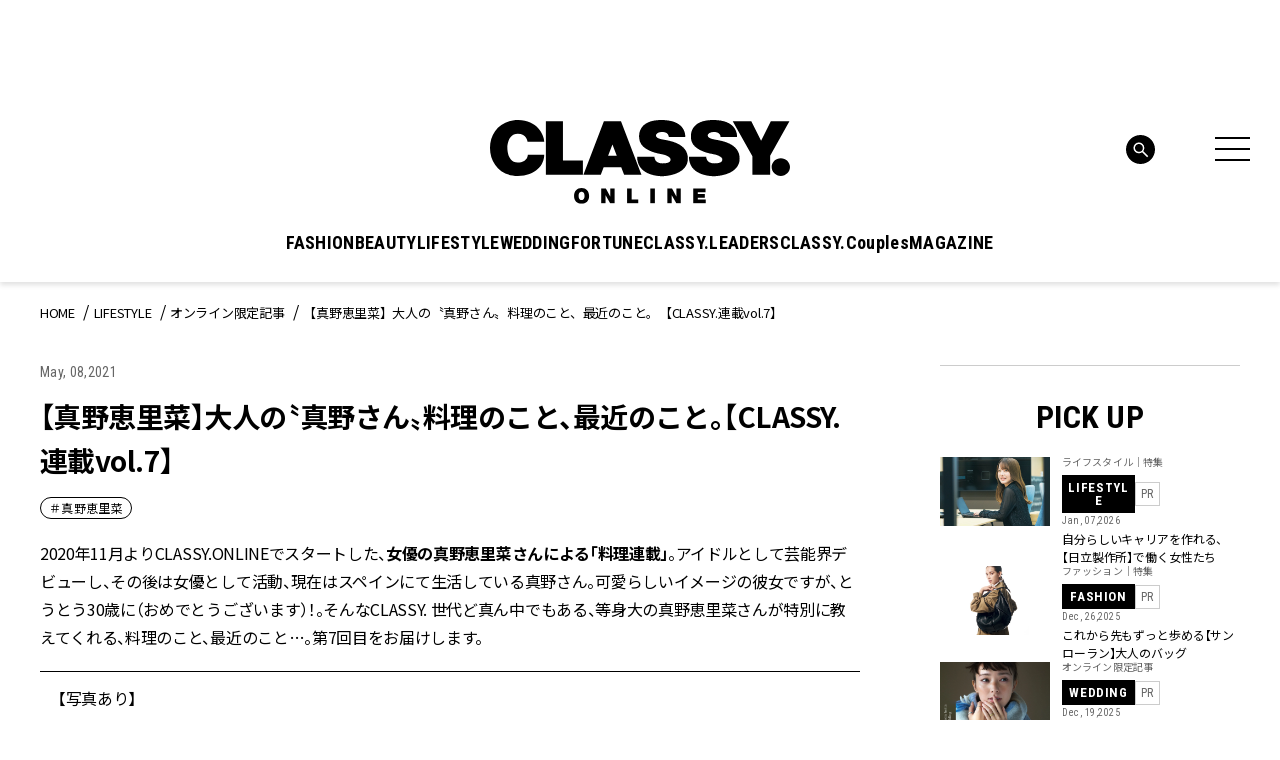

--- FILE ---
content_type: text/html; charset=utf-8
request_url: https://www.google.com/recaptcha/api2/aframe
body_size: 266
content:
<!DOCTYPE HTML><html><head><meta http-equiv="content-type" content="text/html; charset=UTF-8"></head><body><script nonce="B8UpvVTcbxeN4VPBdabr6w">/** Anti-fraud and anti-abuse applications only. See google.com/recaptcha */ try{var clients={'sodar':'https://pagead2.googlesyndication.com/pagead/sodar?'};window.addEventListener("message",function(a){try{if(a.source===window.parent){var b=JSON.parse(a.data);var c=clients[b['id']];if(c){var d=document.createElement('img');d.src=c+b['params']+'&rc='+(localStorage.getItem("rc::a")?sessionStorage.getItem("rc::b"):"");window.document.body.appendChild(d);sessionStorage.setItem("rc::e",parseInt(sessionStorage.getItem("rc::e")||0)+1);localStorage.setItem("rc::h",'1768791064609');}}}catch(b){}});window.parent.postMessage("_grecaptcha_ready", "*");}catch(b){}</script></body></html>

--- FILE ---
content_type: application/javascript; charset=utf-8
request_url: https://fundingchoicesmessages.google.com/f/AGSKWxV4N1zN4yDurw_ey9Zrm4dRfEj7PFm0nvlLPMRCdvwqBWrVeAXImoCseQXZ2sFvhGHBbIRcGA8ULs5HtXZSSiPKUNzFLvY2UtcxPhtM9NiGVKJxEqgL2wfah2eP8hp-Ww6UfzwCuw==?fccs=W251bGwsbnVsbCxudWxsLG51bGwsbnVsbCxudWxsLFsxNzY4NzkxMDYzLDY0ODAwMDAwMF0sbnVsbCxudWxsLG51bGwsW251bGwsWzcsOSw2XSxudWxsLDIsbnVsbCwiZW4iLG51bGwsbnVsbCxudWxsLG51bGwsbnVsbCwxXSwiaHR0cHM6Ly9jbGFzc3ktb25saW5lLmpwL2xpZmVzdHlsZS8xNDg3MTYvIixudWxsLFtbOCwiTTlsa3pVYVpEc2ciXSxbOSwiZW4tVVMiXSxbMTksIjIiXSxbMTcsIlswXSJdLFsyNCwiIl0sWzI5LCJmYWxzZSJdXV0
body_size: 212
content:
if (typeof __googlefc.fcKernelManager.run === 'function') {"use strict";this.default_ContributorServingResponseClientJs=this.default_ContributorServingResponseClientJs||{};(function(_){var window=this;
try{
var np=function(a){this.A=_.t(a)};_.u(np,_.J);var op=function(a){this.A=_.t(a)};_.u(op,_.J);op.prototype.getWhitelistStatus=function(){return _.F(this,2)};var pp=function(a){this.A=_.t(a)};_.u(pp,_.J);var qp=_.Zc(pp),rp=function(a,b,c){this.B=a;this.j=_.A(b,np,1);this.l=_.A(b,_.Nk,3);this.F=_.A(b,op,4);a=this.B.location.hostname;this.D=_.Dg(this.j,2)&&_.O(this.j,2)!==""?_.O(this.j,2):a;a=new _.Og(_.Ok(this.l));this.C=new _.bh(_.q.document,this.D,a);this.console=null;this.o=new _.jp(this.B,c,a)};
rp.prototype.run=function(){if(_.O(this.j,3)){var a=this.C,b=_.O(this.j,3),c=_.dh(a),d=new _.Ug;b=_.fg(d,1,b);c=_.C(c,1,b);_.hh(a,c)}else _.eh(this.C,"FCNEC");_.lp(this.o,_.A(this.l,_.Ae,1),this.l.getDefaultConsentRevocationText(),this.l.getDefaultConsentRevocationCloseText(),this.l.getDefaultConsentRevocationAttestationText(),this.D);_.mp(this.o,_.F(this.F,1),this.F.getWhitelistStatus());var e;a=(e=this.B.googlefc)==null?void 0:e.__executeManualDeployment;a!==void 0&&typeof a==="function"&&_.Qo(this.o.G,
"manualDeploymentApi")};var sp=function(){};sp.prototype.run=function(a,b,c){var d;return _.v(function(e){d=qp(b);(new rp(a,d,c)).run();return e.return({})})};_.Rk(7,new sp);
}catch(e){_._DumpException(e)}
}).call(this,this.default_ContributorServingResponseClientJs);
// Google Inc.

//# sourceURL=/_/mss/boq-content-ads-contributor/_/js/k=boq-content-ads-contributor.ContributorServingResponseClientJs.en_US.M9lkzUaZDsg.es5.O/d=1/exm=ad_blocking_detection_executable,kernel_loader,loader_js_executable,web_iab_tcf_v2_signal_executable/ed=1/rs=AJlcJMzanTQvnnVdXXtZinnKRQ21NfsPog/m=cookie_refresh_executable
__googlefc.fcKernelManager.run('\x5b\x5b\x5b7,\x22\x5b\x5bnull,\\\x22classy-online.jp\\\x22,\\\x22AKsRol8YPZ7VPPAxxd-m-5qWcbWgGL32iD6aSdjh-YymWcEgvvTvss35hIBS9GAznSuERW44TLShfDPE2FmCoOEVppkgxohUSJqcjgMuoHz4aJ2YY0am_4KmVplBnG6aP99oRc6MHJRFayD2Kyl4zh3MVj407DFCRw\\\\u003d\\\\u003d\\\x22\x5d,null,\x5b\x5bnull,null,null,\\\x22https:\/\/fundingchoicesmessages.google.com\/f\/AGSKWxVKyflF9I5COIpZXvlhZiQ-BgwftmdlkuCU7nm9R1jNdNbXtQUBcVospYx1MqRmCZ1WDpTY_m1QulpQpLRtXIV5hoFG1_N0hVv_3HmJqNa8VSsO0nDxss4ANeSlGcww0N7RZaQ_Gw\\\\u003d\\\\u003d\\\x22\x5d,null,null,\x5bnull,null,null,\\\x22https:\/\/fundingchoicesmessages.google.com\/el\/AGSKWxUTOIXePjTTs7lrHX4QajZ8Ov01vNorHHZtE7Gq9rL-6x5TXeGoLUvkcq38EaFVS7I6FoWrg7qbJu8kknxP8efRWi3QbhTm--hFv5MVrhJyV779zBzTCRhvWw8CkXdqnpAmnWjztg\\\\u003d\\\\u003d\\\x22\x5d,null,\x5bnull,\x5b7,9,6\x5d,null,2,null,\\\x22en\\\x22,null,null,null,null,null,1\x5d,null,\\\x22Privacy and cookie settings\\\x22,\\\x22Close\\\x22,null,null,null,\\\x22Managed by Google. Complies with IAB TCF. CMP ID: 300\\\x22\x5d,\x5b3,1\x5d\x5d\x22\x5d\x5d,\x5bnull,null,null,\x22https:\/\/fundingchoicesmessages.google.com\/f\/AGSKWxV1GTWvrVlQ7ZYsunnruQO-4WJcRJJZa5qUHefGDg2ik5PJbplpStDgUjfXYFdMUOqJCxaEdW7Gt7BmHTOfOOGwRDoECic57uTN3-yb_Lrh5U14WSSGPFzSv2oxjt9RS-WG1PRVQg\\u003d\\u003d\x22\x5d\x5d');}

--- FILE ---
content_type: application/javascript; charset=utf-8
request_url: https://fundingchoicesmessages.google.com/f/AGSKWxUgAB8Pan5Rw9iS2RwLPBV41BDrz_ue_QJ399w4OviIsMQrMpmJlcFmWMd7ZeHN1_Ev7n6-e6SIxXYqDUK2UqSbk5GL6htQHNbxzM2Bmc7iF1VO-vnXDJ89t2GL1WsBm7VBx4317a_5jyBmYsfQh2bVGWyczxoWlAKZ9ywPl9HMA-4LwHmI7Q6pPANL/_/globalad./tinlads.-fleshlight2./cubead./your-ad.
body_size: -1290
content:
window['6c1b0d15-e816-4e7f-b09b-2cb3482f9bd1'] = true;

--- FILE ---
content_type: image/svg+xml
request_url: https://classy-online.jp/wp-content/themes/classy_2024/assets/img/common/icon_youtube_wh.svg
body_size: 165
content:
<svg width="30" height="21" fill="none" xmlns="http://www.w3.org/2000/svg"><path d="M29.171 3.73a3.624 3.624 0 00-2.558-2.559C24.357.566 15.307.566 15.307.566S6.257.566 4 1.171A3.624 3.624 0 001.443 3.73C.838 5.986.838 10.695.838 10.695s0 4.71.605 6.966A3.624 3.624 0 004 20.219c2.256.605 11.306.605 11.306.605s9.05 0 11.306-.605a3.624 3.624 0 002.558-2.558c.605-2.256.605-6.966.605-6.966s0-4.707-.605-6.965zM12.413 15.038V6.355l7.518 4.34-7.519 4.343z" fill="#fff"/></svg>